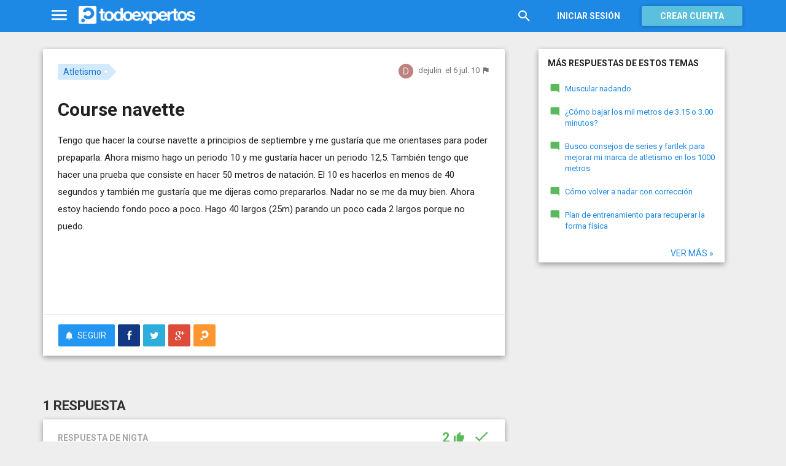

--- FILE ---
content_type: text/html; charset=utf-8
request_url: https://www.todoexpertos.com/categorias/deportes/atletismo/respuestas/2438387/course-navette
body_size: 15742
content:


<!DOCTYPE html>
<html lang="es" itemscope itemtype="http://schema.org/QAPage">
<head profile="http://a9.com/-/spec/opensearch/1.1/">
    <meta charset="utf-8">
    <meta http-equiv="X-UA-Compatible" content="IE=edge">
    <meta name="viewport" content="width=device-width, initial-scale=1">
    <!-- Google Tag Manager -->
<script type="d3aa5b818fd1177f32ab1706-text/javascript">
(function(w,d,s,l,i){w[l]=w[l]||[];w[l].push({'gtm.start':
new Date().getTime(),event:'gtm.js'});var f=d.getElementsByTagName(s)[0],
j=d.createElement(s),dl=l!='dataLayer'?'&l='+l:'';j.async=true;j.src=
'https://www.googletagmanager.com/gtm.js?id='+i+dl;f.parentNode.insertBefore(j,f);
})(window,document,'script','dataLayer','GTM-WJZ7WJ22');</script>
<!-- End Google Tag Manager -->
    
    <meta property="todoexpertos:section" content="Question" />
<meta property="todoexpertos:rootChannel" content="deportes" />
<meta property="todoexpertos:topicPath" content="atletismo" />
<meta property="todoexpertos:testab" content="TestB" />

    <script type="application/ld+json">
    {  "@context" : "http://schema.org",
       "@type" : "WebSite",
       "name" : "Todoexpertos",
       "url" : "https://www.todoexpertos.com"
    }
    </script>
    <title>Course navette - Atletismo - Todoexpertos.com</title>
    
    <link rel="shortcut icon" type="image/png" href="/icon-192.png">
    <link rel="apple-touch-icon" type="image/png" href="/icon-192.png">
    <link rel="apple-touch-icon-precomposed" type="image/png" href="/icon-192.png">
    <link rel="manifest" href="/manifest.json">
    <meta name="theme-color" content="#1e88e5">
    <link href="/Content/site.min.css?v=638926217020000000" rel="stylesheet" type="text/css"/>
    
    

    <style>
        @import 'https://fonts.googleapis.com/css?family=Roboto:400,700';
    </style>

        <script async src="//pagead2.googlesyndication.com/pagead/js/adsbygoogle.js" type="d3aa5b818fd1177f32ab1706-text/javascript"></script>
        <script type="d3aa5b818fd1177f32ab1706-text/javascript">
            (adsbygoogle = window.adsbygoogle || []).push({
                google_ad_client: "ca-pub-4622199843815790",
                enable_page_level_ads: true
            });
        </script>
            <!-- html5shiv.min.js,matchMedia.js, respond.js : Bootstrap media queries -->
    <!-- matchMedia.js, matchMedia.addListener : Enquire.js -->
    <!--es5-shim.js,es5-sham.js: Fligth.js -->
    <!--[if lte IE 9]>
        <link rel="stylesheet" type="text/css" href="/Content/ie8-no-fouc.css"/>
    <![endif]-->
    <!--[if lt IE 9]>
        <script src="//cdnjs.cloudflare.com/ajax/libs/html5shiv/3.7.2/html5shiv.min.js" type="text/javascript"></script>
    <![endif]-->
    <script src="//cdnjs.cloudflare.com/ajax/libs/es5-shim/4.0.0/es5-shim.min.js" type="d3aa5b818fd1177f32ab1706-text/javascript"></script>
    <script src="//cdnjs.cloudflare.com/ajax/libs/es5-shim/4.0.0/es5-sham.min.js" type="d3aa5b818fd1177f32ab1706-text/javascript"></script>

<script src="/cassette.axd/script/45a356df8aab167e8e4f00203455533056828719/Scripts/lib/polyfills" type="d3aa5b818fd1177f32ab1706-text/javascript"></script>

    
    
    <meta name="description" content="Tengo que hacer la course navette a principios de septiembre y me gustar&#237;a que me orientases para poder prepaparla. Ahora mismo hago un periodo 10 y me gustar&#237;a hacer un periodo 12,5. Tambi&#233;n tengo que hacer una prueba que consiste en hacer 50 metros..." />
    <meta name="todoexpertos:noIndexReason" content="None" />
    <meta name="todoexpertos:pv" content="6" />
    <meta property="og:type" content="todoexpertos:question" />
<meta property="fb:app_id" content="300780002311" />
<meta property="fb:admins" content="100000696658024" />
<meta property="og:title" itemprop="name" content="Course navette" />
<meta property="og:description" itemprop="description" content="Tengo que hacer la course navette a principios de septiembre y me gustar&#237;a que me orientases para poder prepaparla. Ahora mismo hago un periodo 10 y me gustar&#237;a hacer un periodo 12,5. Tambi&#233;n tengo que hacer una prueba que consiste en hacer 50 metros..." />
<meta property="og:url" content="https://www.todoexpertos.com/categorias/deportes/atletismo/respuestas/2438387/course-navette" />
<meta property="og:image" itemprop="image primaryImageOfPage" content="https://blob2.todoexpertos.com/topics/lg/368.jpg?v=20" />
<meta property="og:site_name" content="Todoexpertos" />
<meta property="author" content="dejulin" />
<meta property="todoexpertos:answersCount" content="1" />
<meta property="todoexpertos:imagesCount" content="0" />

    <meta property="twitter:card" content="summary" />
<meta property="twitter:title" content="Course navette" />
<meta property="twitter:description" content="Tengo que hacer la course navette a principios de septiembre y me gustar&#237;a que me orientases para poder prepaparla. Ahora mismo hago un periodo 10 y me gustar&#237;a hacer un periodo 12,5. Tambi&#233;n tengo que hacer una prueba que consiste en hacer 50 metros..." />
<meta property="twitter:image:src" content="https://www.todoexpertos.com/content/images/symbol.png" />
<meta property="twitter:site" content="@todoexpertos" />

    <link rel="canonical" href="https://www.todoexpertos.com/categorias/deportes/atletismo/respuestas/2438387/course-navette" />



    <script type="d3aa5b818fd1177f32ab1706-text/javascript">
        (function(c,l,a,r,i,t,y){
            c[a]=c[a]||function(){(c[a].q=c[a].q||[]).push(arguments)};
            t=l.createElement(r);t.async=1;t.src="https://www.clarity.ms/tag/"+i;
            y=l.getElementsByTagName(r)[0];y.parentNode.insertBefore(t,y);
        })(window, document, "clarity", "script", "lczznz517o");
    </script>
    <link href="/opensearch.xml" rel="search" type="application/opensearchdescription+xml" title="Todoexpertos"/>
    <script type="d3aa5b818fd1177f32ab1706-text/javascript">document.documentElement.className = document.documentElement.className + ' ifjs'; //anti-fouc</script>
  <script src="https://unpkg.com/htmx.org@2.0.4" integrity="sha384-HGfztofotfshcF7+8n44JQL2oJmowVChPTg48S+jvZoztPfvwD79OC/LTtG6dMp+" crossorigin="anonymous" type="d3aa5b818fd1177f32ab1706-text/javascript"></script>
</head>
<body class="testb body-question auth-false">
    <!-- Google Tag Manager (noscript) -->
<noscript><iframe src="https://www.googletagmanager.com/ns.html?id=GTM-WJZ7WJ22"
                  height="0" width="0" style="display:none;visibility:hidden"></iframe></noscript>
<!-- End Google Tag Manager (noscript) -->
    <div id="fb-root"></div>
        <header class="navbar navbar-default navbar-fixed-top" role="navigation">
        <div class="container">

            <div class="navbar-header">
                <ul class="nav navbar-nav">
                    <li class="dropdown" id="navmenu">
                        <a href="#navmenu" class="dropdown-toggle" data-toggle="dropdown" title="MenÃº">
                            <i class="mdi-navigation-menu fa-2x"></i>
                        </a>
                        
<ul class="dropdown-menu main-nav-menu">
    <li class="visible-xs"><a href="/s"><i class="fa mdi-action-search fa-lg"></i>Buscar</a></li>
    <li role="presentation" class="dropdown-header explore">Descubre en Todoexpertos</li>
    <li><a href="/temas"><i class="fa mdi-maps-local-offer fa-lg"></i>Temas interesantes</a></li>
    <li><a href="/preguntas" title="Últimas preguntas formuladas en Todoexpertos.como"><i class="fa mdi-communication-live-help fa-lg"></i>Preguntas</a></li>
    <li><a href="/respuestas" title="Últimas preguntas contestadas en Todoexpertos.com"><i class="fa mdi-editor-mode-comment fa-lg"></i>Respuestas</a></li>
    <li><a href="/usuarios" title="Ranking global de expertos"><i class="fa mdi-social-school fa-lg"></i>Expertos</a></li>
    <li><a href="/logros" title="Lista de logros"><i class="fa mdi-action-stars fa-lg"></i>Logros</a></li>
</ul>



                    </li>
                </ul>
                <a class="navbar-brand" href="/" title="Todoexpertos.com - La respuesta estÃ¡ en internet"><span class="img"></span></a>
            </div>
            <div class="navbar-content navbar-right">
                    <ul class="nav navbar-nav hidden-xs hidden-sm">
        <li>
            <a data-toggle="collapse" href="#searchbox" aria-expanded="false" aria-controls="searchbox"><i class="fa mdi-action-search fa-1_8x"></i></a>
        </li>
        <li>
            <form id="searchbox"  class="search-form navbar-form navbar-left collapse" role="search" action="/s" method="POST">
                <input type="text" name="query" class="form-control js-search-box" maxlength="100" size="50" title="Buscar en todoexpertos.com" placeholder="Buscar en todoexpertos.com" autocomplete="off" value="" />
            </form>
        </li>

    </ul>
    <ul class="nav navbar-nav visible-sm">
        <li>
            <a href="/s"><i class="fa mdi-action-search fa-1_8x"></i></a>
        </li>
    </ul>

                


<a href="/account/login" id="btnLogin" data-id="popupLogin" class="btn btn-flat navbar-btn btn-white hidden-xs account-btn">Iniciar sesión</a>
<a href="/account/login" class="btn btn-info navbar-btn login-btn-xs btn-raised visible-xs account-btn"><strong>Entrar</strong></a>
<a href="/account/register" id="btnRegister" class="btn btn-info navbar-btn btn-raised hidden-xs account-btn"><strong>Crear cuenta</strong></a>



                
            </div>
        </div>
    </header>

    
    

    


    <div id="master" class="container question">
        


<div class="row">
    <div id="main" class="col-md-8">
        <section>
            




<!-- google_ad_section_start -->
<article itemprop="mainEntity" itemscope itemtype="http://schema.org/Question" data-questionid="2438387">
  <div class="question-header content-panel">
    <div class="sub-header clearfix">
        <div class="pull-left topics">
                    <div id="topics">
            <nav>
<span class="js-popover" data-placement="bottom" data-remotecontent="/temas/368/miniprofile"><a class="label-topic&#32;label" href="/temas/atletismo" itemprop="about" rel="tag">Atletismo</a></span>            </nav>
        </div>

        </div>
        <div class="pull-right signature">
            <span class="text-right asker-container">
                    <span class="asker">
        
        
        <span class="user-info&#32;js-popover" data-placement="bottom" data-remotecontent="/usuarios/dejulin/miniprofile" itemprop="author" itemscope="" itemtype="http://schema.org/Person"><a class="username&#32;user-link" href="/usuarios/dejulin" itemprop="url" rel="author"><img alt="dejulin" class="avatar-titled&#32;avatar" itemprop="image" src="//blob2.todoexpertos.com/letters/D_143_48.png?v=1" /><span class="username" itemprop="name">dejulin</span></a></span>
    </span>

            </span>
            <span class="text-right info text-muted">
                <time class="js-relative-date" datetime="2010-07-06T01:15:10.0000000Z" itemprop="dateCreated"><span>el 6 jul. 10</span></time>
    <button class="btn btn-none js-createflag" data-toggle="tooltip" title="Marcar como inadecuado" data-target="2" data-id="2438387" data-aggregateid="2438387"><i class="fa mdi-content-flag"></i></button>
            </span>
        </div>
    </div>
    <h1 itemprop="name">Course navette</h1>


        <div class="question-description" itemprop="text">
            Tengo que hacer la course navette a principios de septiembre y me gustar&#237;a que me orientases para poder prepaparla. Ahora mismo hago un periodo 10 y me gustar&#237;a hacer un periodo 12,5. Tambi&#233;n tengo que hacer una prueba que consiste en hacer 50 metros de nataci&#243;n. El 10 es hacerlos en menos de 40 segundos y tambi&#233;n me gustar&#237;a que me dijeras como prepararlos. Nadar no se me da muy bien. Ahora estoy haciendo fondo poco a poco. Hago 40 largos (25m) parando un poco cada 2 largos porque no puedo.


            <div class="adsense-unit visible-xs ad-testb ad-provider-adsense ad-placement-contenttop"><ins class="visible-xs-inline-block adsbygoogle" data-ad-channel="8193365862+4751697460+9181897068+6652076268" data-ad-slot="9823156665" data-full-width-responsive="true"></ins></div>
            <div class="adsense-unit visible-sm ad-testb ad-provider-adsense ad-placement-contenttop"><ins class="visible-sm-inline-block adsbygoogle" data-ad-channel="8193365862+4751697460+9181897068+6652076268" data-ad-slot="5532557865"></ins></div>

            
        </div>
<div class="adsense-unit visible-md ad-testb ad-provider-adsense ad-placement-contenttop"><ins class="visible-md-inline-block adsbygoogle" data-ad-channel="8193365862+4751697460+9181897068+6652076268" data-ad-slot="1102358266"></ins></div><div class="adsense-unit visible-lg ad-testb ad-provider-adsense ad-placement-contenttop"><ins class="visible-lg-inline-block adsbygoogle" data-ad-channel="8193365862+4751697460+9181897068+6652076268" data-ad-slot="2120249868"></ins></div>


        <div class="toolbar">
            <span class="js-follow-question btn-dropdown-container" data-id="2438387">
        <button class="btn btn-follow btn-icon js-btn-follow" style=""><i class="fa mdi-social-notifications fa-lg"></i><span>Seguir</span></button>

        <button style="display:none" type="button" class="btn btn-follow btn-icon dropdown-toggle js-btn-following" data-toggle="dropdown"><i class="fa mdi-social-notifications fa-lg"></i><span>Siguiendo</span><span class="caret"></span></button>
        <ul class="dropdown-menu" role="menu">
            <li>
                <button class="btn btn-unfollow btn-default btn-flat btn-icon js-btn-unfollow"><i class="fa mdi-social-notifications-off fa-lg"></i> Dejar de seguir</button>
            </li>
        </ul>
    </span>


            <div class="share-container">
                    <button class="js-sharefacebookbutton btn btn-md btn-facebook share-button-independent" data-url="https://www.todoexpertos.com/categorias/deportes/atletismo/respuestas/2438387/course-navette" data-medium="share_fb_button" data-campaign="usershare" title="Compartir en Facebook" data-aggregatetype="2" data-aggregateid="2438387" data-text="" data-entitytype="0" data-entityid="" data-socialtrack="True" type="button" role="menuitem">
        <i class="fa fa-lg fa-facebook"></i></button>    <button class="js-sharetwitterbutton btn btn-md btn-twitter share-button-independent" data-url="https://www.todoexpertos.com/categorias/deportes/atletismo/respuestas/2438387/course-navette" data-medium="share_twitter_button" data-campaign="usershare" title="Compartir en Twitter" data-aggregatetype="2" data-aggregateid="2438387" data-text="Course navette en #Todoexpertos" data-entitytype="0" data-entityid="" data-socialtrack="True" type="button" role="menuitem">
        <i class="fa fa-lg fa-twitter"></i></button>    <button class="js-sharegoogleplusbutton btn btn-md btn-google-plus share-button-independent" data-url="https://www.todoexpertos.com/categorias/deportes/atletismo/respuestas/2438387/course-navette" data-medium="share_gplus_button" data-campaign="usershare" title="Compartir en Google+" data-aggregatetype="2" data-aggregateid="2438387" data-text="" data-entitytype="0" data-entityid="" data-socialtrack="True" type="button" role="menuitem">
        <i class="fa fa-lg fa-google-plus"></i></button>    <button type="button" role="menuitem" class="js-sharetootheruser btn btn-md btn-todoexpertos share-button-independent" title="Compartir con usuario de Todoexpertos"  data-aggregatetype="2" data-aggregateid="2438387" data-entitytype="0" data-entityid="">
        <i class="fa fa-lg fa-todoexpertos-symbol"></i>    </button>

            </div>

        <div class="pull-right">

        </div>
    </div>


</div>






  
<meta itemprop="answerCount" content="1"/>
<meta itemprop="upvoteCount" content="2" />

        <h3 class="answer-count">1 Respuesta</h3>

        <div class="answer content-panel " data-answerid="2438387" itemscope itemtype="http://schema.org/Answer" itemprop="acceptedAnswer">
            <div class="answer-head clearfix positive">
                <div class="title pull-left">
                    Respuesta <span class="hidden-xs">de nigta</span>                </div>
                <div class="votes pull-right">
                        <div class="js-answerreputation" data-id="2438387">

        <meta itemprop="upvoteCount" content="2"/>

        <span class="votes-positive js-votes-positive" style="" data-toggle="tooltip" title="Votos positivos a la respuesta" data-placement="left">
            <span class="counter js-reputationcount">
                2
            </span>  <i class="mdi-action-thumb-up fa-lg"></i>
        </span>

        <span class="votes-negative js-votes-negative" style="display:none" data-toggle="tooltip" title="Votos negativos a la respuesta" data-placement="left">
            <span class="counter js-reputationcount">2</span><i class="fa mdi-action-thumb-down fa-lg"></i>
        </span>

        <span class="valuation">

            <i class="fa mdi-action-done-all fa-success-color fa-2x js-excellent" style="display:none" data-toggle="tooltip" title="Excelente valoración del autor de la pregunta" data-placement="left"></i>
            <i class="fa mdi-action-done fa-success-color fa-2x js-useful" style="" data-toggle="tooltip" title="Buena valoración del autor de la pregunta" data-placement="left"></i>

        </span>
    </div>

                </div>
            </div>

            <div class="answer-content">
            <div class="message-container clearfix last ">
                <span class="user-info&#32;js-popover" data-placement="bottom" data-remotecontent="/usuarios/nigta/miniprofile"><a class="user-link" href="/usuarios/nigta"><img alt="nigta" class="avatar" src="//blob2.todoexpertos.com/letters/N_6_48.png?v=1" /></a></span>
                <div class="message-content">
                        <div class="expert-info"><span class="user-info&#32;js-popover" data-placement="bottom" data-remotecontent="/usuarios/nigta/miniprofile" itemprop="author" itemscope="" itemtype="http://schema.org/Person"><a class="username&#32;user-link" href="/usuarios/nigta" itemprop="url" rel="author"><span class="username" itemprop="name">nigta</span></a><span class="tagline" itemprop="description">, Soy Licenciada en Educación Física, con la especialidad de Ocio...</span></span></div>
                    <div class="message-body" itemprop="text">
                        Con respecto al test, te aconsejo que trabajes estos meses la carrera, centr&#225;ndote en dos m&#233;todos fundamentalmente: la carrera continua intensiva (trabajando en ritmo aer&#243;bico - que puedas llevar una conversaci&#243;n, al principio- y acabando con ritmos progresivamente m&#225;s altos). No olvides que, antes de parar por completo, es recomendable correr unos minutos a ritmo suave. <br />El segundo m&#233;todo de trabajo ser&#237;a el fartlek: consiste en hacer cambios de ritmo, en funci&#243;n de intervalos controlados de tiempo (ej. 3&#39; Fuertes - 5&#39; suaves o 1&#39; fuerte - 3&#39; suaves) o bien, en funci&#243;n del terreno (ej. Apretando en las subidas y bajando suave).<br />Tambi&#233;n debes hacer carreras regenerativas, muy f&#225;ciles y de duraci&#243;n media, para evitar lesiones y sobreentrenamientos.<br />Por &#250;ltimo, creo que es recomendable que hagas controles peri&#243;dicos (un par de ellos, al menos) sobre el mismo test, para ir valorando tus progresos.<br />En cuanto a la nataci&#243;n, el modo de mejorar es nadar, pero siempre, si te es posible, con control de la t&#233;cnica. Si no tienes a nadie que te supervise, trata de leer sobre los aspectos m&#225;s importantes de la t&#233;cnica del nado a crol (codo alto, rolido, posici&#243;n del cuerpo, coordinaci&#243;n brazos-piernas-respiraci&#243;n) y, con unos pocos conceptos, trabaja alg&#250;n drill de t&#233;cnica alternando con nado continuo y, de cuando en cuando, mete unas series de 25 m. fuertes con poco descanso.<br />Te deseo mucha suerte en esos test!
                    </div>
                    <div class="date text-muted text-right">
                        <time class="js-relative-date" datetime="2010-07-12T21:39:28.0000000Z" itemprop="dateCreated"><span>el 12 jul. 10</span></time>
                            <button class="btn btn-none js-createflag" data-toggle="tooltip" title="Marcar como inadecuado" data-target="3" data-id="58a9wjuwqepjri6q" data-aggregateid="2438387"><i class="fa mdi-content-flag"></i></button>

                    </div>
                </div>
            </div>
              
                
<div class="adsense-unit visible-sm ad-testb ad-provider-adsense ad-placement-contentmiddle"><ins class="visible-sm-inline-block adsbygoogle" data-ad-channel="8193365862+1658630264+4612096665+6652076268" data-ad-slot="8486024261"></ins></div><div class="adsense-unit visible-md ad-testb ad-provider-adsense ad-placement-contentmiddle"><ins class="visible-md-inline-block adsbygoogle" data-ad-channel="8193365862+1658630264+4612096665+6652076268" data-ad-slot="4055824660"></ins></div><div class="adsense-unit visible-lg ad-testb ad-provider-adsense ad-placement-contentmiddle"><ins class="visible-lg-inline-block adsbygoogle" data-ad-channel="8193365862+1658630264+4612096665+6652076268" data-ad-slot="8027182665"></ins></div>
            </div>
            <div class="answer-footer toolbar">
                    <div class="js-voteanswer votes btn-dropdown-container">
        <div class="js-vote-result" style="display:none">
            <button type="button" class="btn btn-disabled btn-icon dropdown-toggle" data-toggle="dropdown">
                <i class="mdi-action-thumb-up fa-lg js-voteupicon" style="display:none"></i>
                <i class="mdi-action-thumb-down fa-lg js-votedownicon" style="display:none"></i><span>Votada</span>
                <span class="caret"></span>
            </button>
            <ul class="dropdown-menu" role="menu">
                <li>
                    <button class="btn btn-default btn-flat btn-icon js-btn-undo-vote">Deshacer voto</button>
                </li>
            </ul>
        </div>

        <div class="js-vote-pending" style="">
            <button class="btn btn-success btn-icon js-up up" data-cannotvotereason="">
                <i class="mdi-action-thumb-up fa-lg"></i> <span>Votar <span class="count" style="">2</span></span>
            </button>

            <button class="btn btn-default btn-icon js-down down" data-cannotvotereason="">
                <i class="fa mdi-action-thumb-down fa-lg"></i>
            </button>
        </div>
    </div>
            <button class="btn btn-icon btn-default btn-flat btn-comments js-showcomments-button" type="button" data-add-comment="true">
                <i class="fa mdi-communication-comment fa-lg"></i>
                <span>Comentar</span>
            </button>
    <div class="share-button btn-dropdown-container">
        <button type="button" class="btn btn-default btn-flat btn-icon dropdown-toggle" data-toggle="dropdown" data-rel="tooltip" title="Compartir respuesta">
            <i class="fa mdi-social-share fa-lg"></i><span>Compartir</span>
        </button>
        <ul class="dropdown-menu dropdown-menu-right" role="menu">
            <li role="presentation" class="dropdown-header">Compartir respuesta</li>
                <li>
                        <button type="button" role="menuitem" class="js-sharetootheruser " title="Compartir con usuario de Todoexpertos"  data-aggregatetype="2" data-aggregateid="2438387" data-entitytype="1" data-entityid="2438387">
        <i class="fa fa-todoexpertos-symbol color-todoexpertos fa-3x"></i>&nbsp;Todoexpertos     </button>


                </li>
            <li>
                    <button class="js-sharefacebookbutton " data-url="https://www.todoexpertos.com/categorias/deportes/atletismo/respuestas/2438387/course-navette?selectedanswerid=2438387" data-medium="share_fb_button" data-campaign="usershare" title="Compartir en Facebook" data-aggregatetype="2" data-aggregateid="2438387" data-text="" data-entitytype="1" data-entityid="2438387" data-socialtrack="True" type="button" role="menuitem">
        <i class="fa fa-3x fa-facebook-square color-facebook"></i>&nbsp;Facebook </button>
            </li>
            <li>
                    <button class="js-sharetwitterbutton " data-url="https://www.todoexpertos.com/categorias/deportes/atletismo/respuestas/2438387/course-navette?selectedanswerid=2438387" data-medium="share_twitter_button" data-campaign="usershare" title="Compartir en Twitter" data-aggregatetype="2" data-aggregateid="2438387" data-text="Respuesta a: Course navette en #Todoexpertos" data-entitytype="1" data-entityid="2438387" data-socialtrack="True" type="button" role="menuitem">
        <i class="fa fa-3x fa-twitter-square color-twitter"></i>&nbsp;Twitter </button>
            </li>
            <li>
                    <button class="js-sharegoogleplusbutton " data-url="https://www.todoexpertos.com/categorias/deportes/atletismo/respuestas/2438387/course-navette?selectedanswerid=2438387" data-medium="share_gplus_button" data-campaign="usershare" title="Compartir en Google+" data-aggregatetype="2" data-aggregateid="2438387" data-text="" data-entitytype="1" data-entityid="2438387" data-socialtrack="True" type="button" role="menuitem">
        <i class="fa fa-3x fa-google-plus-square color-google-plus"></i>&nbsp;Google+ </button>
            </li>
        </ul>
    </div>

            </div>

                <div class="comments-container" data-bind="stopBinding: true">
        <div class="comments js-comments hidden" id="comments-2438387">
            <div class="comment-list">

                <input data-bind="value&#32;:&#32;newComments,loadFromInput&#32;:&#32;true" id="NewComments" name="NewComments" type="hidden" value="[]" />
<!-- ko foreach: newComments -->
    <div class="js-comment" data-bind="attr : {'data-id' : $parents[0].client().newCommentId}">
        <div style="display: none" data-bind="visible : (length > 0)" class="comment">
            <p class="js-comment-text comment-body" data-bind="html : $data"></p>  - <span class="meta"><span class="user-info" data-title="Usuario&#32;anónimo" data-toggle="tooltip">Anónimo</span></span>
            <span class="buttons">
                <span class="text-muted">ahora mismo</span>
                <button class="btn btn-icon btn-link text-muted js-delete-comment" title="Borrar comentario" data-toggle="tooltip" title="Eliminar comentario">
                    <i class="fa fa-times"></i>
                </button>
            </span>
        </div>
    </div>
<!-- /ko -->
            </div>

    <div class="add-comment-container clearfix">
        <div class="user-image">
            <img alt="" class="avatar" src="/content/images/user_nophoto_small.png" />
        </div>
        <div class="add-comment">
            <div class="add-comment-call" data-bind="visible : !client().isUserCommenting()">
                <button data-bind="click : toggleUserIsCommenting" class="btn btn-link text-muted">Añadir comentario</button>
            </div>
            <div class="add-comment-input" style="display: none" data-bind="visible : client().isUserCommenting">
                <form action="/questions/addcomment" method="POST" class="new-comment-form js-comment-form">
                    <input data-bind="value&#32;:&#32;questionId,loadFromInput&#32;:&#32;true" id="QuestionId" name="QuestionId" type="hidden" value="2438387" />
                    <input data-bind="value&#32;:&#32;answerId,loadFromInput&#32;:&#32;true" id="AnswerId" name="AnswerId" type="hidden" value="2438387" />
                    <div style="position:relative; background-color:#FFF" class="placeholder-container"><div data-placeholder="true" style="position:absolute;top:0px;left:0px;z-index:0;display:block"><div data-placeholder="true">Usa los comentarios si quieres aportar algo a esta respuesta. No los utilices para preguntar algo nuevo.</div></div><div class="js-htmleditor-delayed&#32;form-control" data-bind="value:&#32;comment,&#32;loadFromInput:&#32;false,&#32;exposesElement:&#32;comment,&#32;valueUpdate:&#32;&#39;keyup&#39;" data-editortype="comments" data-val="true" data-val-length="El&#32;comentario&#32;no&#32;debe&#32;de&#32;tener&#32;más&#32;de&#32;700&#32;caracteres." data-val-length-max="700" data-val-maxcapitalletters="Demasiadas&#32;mayúsculas&#32;en&#32;el&#32;texto" data-val-maxcapitalletters-maxcapitallettersrate="0.4" data-val-maxcapitalletters-minletters="30" data-val-required="Debes&#32;introducir&#32;un&#32;comentario" id="insert-comment-2438387" name="Comment" style="overflow:&#32;auto;&#32;background-color:&#32;transparent;&#32;z-index:&#32;1;&#32;position:&#32;relative"></div></div>
                    <span class="field-validation-valid" data-valmsg-for="Comment" data-valmsg-replace="true"></span>
                    <div class="validation-summary-valid" data-valmsg-summary="true"><ul><li style="display:none"></li>
</ul></div>
                    <div class="pull-right">
                        <a href="#" class="btn btn-default" data-bind="click : toggleUserIsCommenting">Cancelar</a>
                        <button class="btn btn-action" type="submit"><i class="fa-spin&#32;fa-spinner&#32;fa&#32;btn-progress" style="display:none;&#32;margin:&#32;0&#32;4px&#32;0&#32;-4px;"></i><span>Enviar</span><i class="fa fa-lg mdi-content-send"></i></button>
                    </div>
                </form>
            </div>
        </div>
    </div>
        </div>
    </div>









            <meta itemprop="url" content="/categorias/deportes/atletismo/respuestas/2438387/course-navette?selectedanswerid=2438387">
        </div>




<div class="adsense-unit visible-xs ad-testb ad-provider-adsense ad-placement-contentmiddle"><ins class="visible-xs-inline-block adsbygoogle" data-ad-channel="8193365862+1658630264+4612096665+6652076268" data-ad-slot="2299889862" data-full-width-responsive="true"></ins></div>

















  
    <meta name="wordCount" content="319" />
    <meta name="qScore" content="398" />
</article>
<!-- google_ad_section_end -->
    <div class="content-panel add-answer js-addanswer-container   ">
        <div class="panel-header">
            <h4>Añade tu respuesta</h4>
        </div>
        <div class="panel-body">
            <div class="add-answer-avatar">
                <img alt="" class="avatar" src="/content/images/user_nophoto_small.png" />
            </div>
            <div class="add-answer-content">
              
<div class="js-addmessageviewmodelcontainer">
    <div data-bind="visible : !client().insertTextVisible()" class="add-message-call">


        <div class="actions">
            <div class="form-control" data-bind="click : showAddAnswerMessageForm.bind($data, '1')">
                        Haz clic para 
    <span data-bind="click : showAddAnswerMessageForm.bind($data, '1')">
        <button class="btn btn-link text-muted">responder</button>
    </span>
             o 
    <span data-bind="click : showAddAnswerMessageForm.bind($data, '3')">
        <button class="btn btn-link text-muted">pedir más información</button>
    </span>

            </div>
        </div>
    </div>

    <div class="add-message-form" style="display: none" data-bind="visible : client().insertTextVisible">
        <span data-bind="load&#32;:&#32;answerMessageTypesAllowed" data-model="[{&quot;answerMessageType&quot;:1,&quot;title&quot;:&quot;Responder&quot;,&quot;tipText&quot;:&quot;Escribe&#32;tu&#32;respuesta&quot;},{&quot;answerMessageType&quot;:3,&quot;title&quot;:&quot;Pedir&#32;más&#32;información&quot;,&quot;tipText&quot;:&quot;Escribe&#32;tu&#32;petición&#32;de&#32;más&#32;información&#32;al&#32;autor&#32;de&#32;la&#32;pregunta&quot;}]" style="display:none"></span>
        <span data-bind="load&#32;:&#32;client().currentUserIsAsker" data-model="false" style="display:none"></span>
        <span data-bind="load&#32;:&#32;client().checkAddAnswerLimit" data-model="true" style="display:none"></span>
        <span data-bind="load&#32;:&#32;client().currentUserFirstAnswer" data-model="true" style="display:none"></span>
        <span data-bind="load&#32;:&#32;client().messageCount" data-model="0" style="display:none"></span>
        <span data-bind="load&#32;:&#32;addMessageRequired" data-model="true" style="display:none"></span>
        <form action="/questions/addmessage" method="POST" class="js-form-addMessage">
            <div class="input-block">
                <input data-bind="value&#32;:&#32;answerId,loadFromInput&#32;:&#32;true" id="AnswerId" name="AnswerId" type="hidden" value="" />
                <input data-bind="value&#32;:&#32;questionId,loadFromInput&#32;:&#32;true" id="QuestionId" name="QuestionId" type="hidden" value="2438387" />
                <input data-bind="value&#32;:&#32;answerMessageType,loadFromInput&#32;:&#32;true" id="AnswerMessageType" name="AnswerMessageType" type="hidden" value="None" />

                <div style="position:relative; background-color:#FFF" class="placeholder-container"><div data-placeholder="true" style="position:absolute;top:0px;left:0px;z-index:0;display:block"><div data-placeholder="true">Escribe tu mensaje</div></div><div class="js-htmleditor-delayed&#32;form-control" data-autodraftid="addanswermessage-2438387" data-bind="exposesElement:&#32;text,&#32;valueUpdate:&#32;&#39;keyup&#39;,&#32;value:&#32;text" data-val="true" data-val-maxcapitalletters="Demasiadas&#32;mayúsculas&#32;en&#32;el&#32;texto" data-val-maxcapitalletters-maxcapitallettersrate="0.4" data-val-maxcapitalletters-minletters="10" data-val-required="Debes&#32;escribir&#32;un&#32;texto&#32;en&#32;el&#32;mensaje." id="add-answer-message" name="Text" style="overflow:&#32;auto;&#32;background-color:&#32;transparent;&#32;z-index:&#32;1;&#32;position:&#32;relative;&#32;min-height:&#32;150px;&#32;max-height:&#32;450px;"></div></div>

                <span class="field-validation-valid" data-valmsg-for="Text" data-valmsg-replace="true"></span>
                <div class="validation-summary-valid" data-valmsg-summary="true"><ul><li style="display:none"></li>
</ul></div>
            </div>
            <div class="buttons">
                <div class="pull-left" data-bind="visible : (answerMessageType() == 1)">

                    <span class="checkbox checkbox-icon">
                        <label title="Comparte tu respuesta en Facebook">
                            <i class="fa fa-facebook-square fa-lg color-facebook"></i>
                            <input data-bind="checked&#32;:&#32;shareFacebook,loadFromInput&#32;:&#32;true" id="ShareFacebook" name="ShareFacebook" provider="facebook" type="checkbox" value="true" />
                        </label>
                    </span>

                    <span class="checkbox checkbox-icon">
                        <label title="Comparte tu respuesta en Twitter">
                            <i class="fa fa-twitter fa-lg color-twitter"></i>
                            <input data-bind="checked&#32;:&#32;shareTwitter,loadFromInput&#32;:&#32;true" id="ShareTwitter" name="ShareTwitter" provider="twitter" type="checkbox" value="true" />
                        </label>
                    </span>

                </div>
                <div class="pull-right">
                    <button class="btn btn-default" data-bind="click : hideAddAnswerMessageForm">Cancelar</button>
                    <button class="btn btn-action" type="submit"><i class="fa-lg&#32;fa-spin&#32;fa-spinner&#32;fa&#32;btn-progress" style="display:none;&#32;margin:&#32;0&#32;4px&#32;0&#32;-4px;"></i><span>Enviar</span><i class="fa fa-lg mdi-content-send"></i></button>
                </div>
            </div>
        </form>
    </div>
</div>









                
            </div>
        </div>
    </div>

    <script id="js-answerwarning" type="text/template">
            <div class="modal fade" id="js-firstanswer">
                <div class="modal-dialog">
                    <div class="modal-content">
                        <div class="modal-header">
                            <button type="button" class="close" data-dismiss="modal"><span aria-hidden="true">&times;</span><span class="sr-only">Close</span></button>
                        </div>
                        <div class="modal-body">
                            <div class="h4">Añade tu respuesta <strong>sólo si conoces la solución</strong> a la pregunta. </div>
                            <ul class="voffset3">
                                <li>No lo utilices para hacer una nueva pregunta.</li>
                                <li>Para pedir más datos de la pregunta utiliza "Pedir más información".</li>
                                <li>Para aportar más información a una respuesta, añade un comentario.</li>
                                <li><a href="/preguntas/58vu9jui9lx7t8lr/como-doy-una-buena-respuesta-en-todoexpertos">Más información sobre como dar una buena respuesta</a></li>
                            </ul>
                        </div>
                        <div class="modal-footer">
                            <button type="button" class="btn btn-default" data-dismiss="modal" data-not-disable="true">Cancelar</button>
                            <button type="button" class="btn btn-primary js-ok">Entendido, quiero responder</button>
                        </div>
                    </div>
                </div>
            </div>
            <div class="modal fade" id="js-firstmoreinfo">
                <div class="modal-dialog">
                    <div class="modal-content">
                        <div class="modal-header">
                            <button type="button" class="close" data-dismiss="modal"><span aria-hidden="true">&times;</span><span class="sr-only">Close</span></button>
                        </div>
                        <div class="modal-body">
                                <div class="h4">Pide más información si necesitas más datos del <strong>autor de la pregunta</strong> para añadir tu respuesta.</div>
                                <ul class="voffset3">
                                    <li>No lo utilizes para hacer una nueva pregunta.</li>
                                    <li>Para aportar más información a una respuesta añade un comentario.</li>
                                    <li><a href="/preguntas/58vu9jui9lx7t8lr/como-doy-una-buena-respuesta-en-todoexpertos">Más información sobre como dar una buena respuesta</a></li>
                                </ul>
                        </div>
                        <div class="modal-footer">
                            <button type="button" class="btn btn-default" data-dismiss="modal" data-not-disable="true">Cancelar</button>
                            <button type="button" class="btn btn-primary js-ok">Entendido, pedir más información</button>
                        </div>
                    </div>
                </div>
            </div>
    </script>


    <script id="js-autocorrectmessage" type="text/template">   
        <div class="modal fade" tabindex="-1" role="dialog" aria-labelledby="autocorrect-label" aria-hidden="true">
            <div class="modal-dialog">
                <div class="modal-content">
                    <div class="modal-body">
                        <div class="alert alert-warning">
                            <div class="h4">Ups! Hemos corregido algunos errores ortográficos</div>
                            Esto nos pasa a todos, así que puedes aceptar las correcciones, revisar y deshacer algunas, o bien descartarlas todas si nos hemos equivocado.
                        </div>
                        <div class="js-htmleditor-delayed&#32;form-control" data-valid-elements="*[*]" id="text" name="text" style="overflow:&#32;auto;&#32;background-color:&#32;#FFF;&#32;z-index:&#32;1;&#32;position:&#32;relative;&#32;min-height:&#32;150px;&#32;max-height:&#32;450px;"></div>
                    </div>
                    <div class="modal-footer">                        
                        <button type="button" class="btn btn-default" data-dismiss="modal" data-not-disable="true">Descartar las correcciones</button>
                        <button type="button" class="btn btn-action js-acceptchangesbutton" data-not-disable="true">Aceptar los cambios</button>
                    </div>
                </div>               
            </div>          
        </div>       
    </script>
    <script id="js-autocorrectcomment" type="text/template">
        <div class="modal fade" tabindex="-1" role="dialog" aria-labelledby="autocorrect-label" aria-hidden="true">
            <div class="modal-dialog">
                <div class="modal-content">
                    <div class="modal-body">
                        <div class="alert alert-warning">
                            <div class="h4">Ups! Hemos corregido algunos errores ortográficos</div>
                            Esto nos pasa a todos, así que puedes aceptar las correcciones, revisar y deshacer algunas, o bien descartarlas todas si nos hemos equivocado.
                        </div>
                        <div class="js-htmleditor-delayed&#32;form-control" data-editortype="comments" data-valid-elements="*[*]" id="comment" name="comment" style="overflow:&#32;auto;&#32;background-color:&#32;#FFF;&#32;z-index:&#32;1;&#32;position:&#32;relative"></div>
                    </div>
                    <div class="modal-footer">                        
                        <button type="button" class="btn btn-default" data-dismiss="modal" data-not-disable="true">Descartar las correcciones</button>
                        <button type="button" class="btn btn-action js-acceptchangesbutton" data-not-disable="true">Aceptar los cambios</button>
                    </div>
                </div>
            </div>
        </div>
    </script>






  <div class="bottom-questions-list">

    <h4>
        Más respuestas relacionadas

    </h4>

    <div class="questions content-panel">
      <div class="items" data-toggle="infinitescroll" data-scroll-behavior="viewmore" data-analytics="trackevent"
           data-analytics-category="relatedQuestionsNavigation" data-analytics-action="clickRelatedByText">
        <div>
    <div class="item">
        <h3 class="title">
            <a href="/categorias/deportes/atletismo/respuestas/2530804/3000-metros" data-analytics-label="0">
                3000 metros
            </a>
        </h3>
        <div class="summary">
            <a href="/categorias/deportes/atletismo/respuestas/2530804/3000-metros" data-analytics-label="0">
                Desde hace cierto tiempo no se como entrenar me gustaría bajar de los 12 minutos en los 3000 metros, ya que ahora mismo estoy entre los 13 y los 14. Si te sirve de algo duro en el test de course navette 11 minutos y tengo 15 años.
            </a>
        </div>
            <div class="answers-count useful">
        <span class="fa mdi-editor-mode-comment"></span>
                <a href="/categorias/deportes/atletismo/respuestas/2530804/3000-metros">1  respuesta</a>

    </div>

    </div>
    <div class="item">
        <h3 class="title">
            <a href="/categorias/deportes/educacion-fisica/respuestas/2760962/comenzar-a-prepararme-para-hacer-inef" data-analytics-label="1">
                Comenzar a prepararme para hacer inef
            </a>
        </h3>
        <div class="summary">
            <a href="/categorias/deportes/educacion-fisica/respuestas/2760962/comenzar-a-prepararme-para-hacer-inef" data-analytics-label="1">
                Este año comienzo primero de bachillerato y quisiera comenzar a prepararme físicamente para estudiar en un futuro INEF. He practicado varios deportes: he echo atletismo (carrera de fondo), tenis, salgo de vez en cuando con la bici de montaña y voy a...
            </a>
        </div>
            <div class="answers-count useful">
        <span class="fa mdi-editor-mode-comment"></span>
                <a href="/categorias/deportes/educacion-fisica/respuestas/2760962/comenzar-a-prepararme-para-hacer-inef">1  respuesta</a>

    </div>

    </div>
    <div class="item">
        <h3 class="title">
            <a href="/categorias/deportes/atletismo/respuestas/1379751/mejorar-test-lacoust-navette" data-analytics-label="2">
                Mejorar test Lacoust Navette
            </a>
        </h3>
        <div class="summary">
            <a href="/categorias/deportes/atletismo/respuestas/1379751/mejorar-test-lacoust-navette" data-analytics-label="2">
                Soy un chico de 27 años, 1,78m y 75kg. Estoy preparando oposición bombero. Me gustaría mejorar mi tiempo en Lacoust-Navette. Entreno haciendo 8km de carrera con cuestas y escaleras en 40min. Lo compagino con pesas, natación y karate. Creo que estoy...
            </a>
        </div>
            <div class="answers-count useful">
        <span class="fa mdi-editor-mode-comment"></span>
                <a href="/categorias/deportes/atletismo/respuestas/1379751/mejorar-test-lacoust-navette">1  respuesta</a>

    </div>

    </div>
    <div class="item">
        <h3 class="title">
            <a href="/categorias/deportes/natacion/respuestas/2537077/musculacion-para-nadar-mariposa" data-analytics-label="3">
                Musculación para nadar mariposa
            </a>
        </h3>
        <div class="summary">
            <a href="/categorias/deportes/natacion/respuestas/2537077/musculacion-para-nadar-mariposa" data-analytics-label="3">
                Nado desde los 5 años, pero ya hace dos años que deje de hacerlo. Mi mejor estilo era mariposa. Bien, el problema es que cuando intente volver a nadar no podía hacer ni un largo de dicho estilo. ¿Podrías recomendarme alguna serie de ejercicios para...
            </a>
        </div>
            <div class="answers-count useful">
        <span class="fa mdi-editor-mode-comment"></span>
                <a href="/categorias/deportes/natacion/respuestas/2537077/musculacion-para-nadar-mariposa">1  respuesta</a>

    </div>

    </div>
    <div class="item">
        <h3 class="title">
            <a href="/categorias/deportes/educacion-fisica/respuestas/2750516/preparacion-de-inef" data-analytics-label="4">
                Preparación de INEF
            </a>
        </h3>
        <div class="summary">
            <a href="/categorias/deportes/educacion-fisica/respuestas/2750516/preparacion-de-inef" data-analytics-label="4">
                Dentro de dos años haré las pruebas de acceso para INEF y me gustaría empezar el entrenamiento cuanto antes. Te agradecería si me pudieses proponer un plan de entrenamiento, (tengo 16 años).
            </a>
        </div>
            <div class="answers-count useful">
        <span class="fa mdi-editor-mode-comment"></span>
                <a href="/categorias/deportes/educacion-fisica/respuestas/2750516/preparacion-de-inef">1  respuesta</a>

    </div>

    </div>
              <div class="ad-footer-container">
                <div class="adsense-unit visible-xs ad-testb ad-provider-adsense ad-placement-contentbottom"><ins class="visible-xs-inline-block adsbygoogle" data-ad-channel="8193365862+6088829869+9042296269+6652076268" data-ad-slot="3776623067" data-full-width-responsive="true"></ins></div>
                <div class="adsense-unit visible-sm ad-testb ad-provider-adsense ad-placement-contentbottom"><ins class="visible-sm-inline-block adsbygoogle" data-ad-channel="8193365862+6088829869+9042296269+6652076268" data-ad-slot="9962757460"></ins></div>
                
                

              </div>
    <div class="item">
        <h3 class="title">
            <a href="/categorias/deportes/atletismo/respuestas/1744009/mejorar-course-navette" data-analytics-label="5">
                Mejorar course navette
            </a>
        </h3>
        <div class="summary">
            <a href="/categorias/deportes/atletismo/respuestas/1744009/mejorar-course-navette" data-analytics-label="5">
                En unos tres meses tengo unas pruebas físicas para policía i me piden lo siguiente: barra, course navette, circuito de agilidad i dinamómetro. Mi pregunta seria: Tengo 20 años mido 176 i peso 69kg, voy a un gimnasio y ahora mismo ago unos 10-11...
            </a>
        </div>
            <div class="answers-count useful">
        <span class="fa mdi-editor-mode-comment"></span>
                <a href="/categorias/deportes/atletismo/respuestas/1744009/mejorar-course-navette">1  respuesta</a>

    </div>

    </div>
    <div class="item">
        <h3 class="title">
            <a href="/categorias/deportes/atletismo/respuestas/1920195/como-mejorar-mi-rendimiento" data-analytics-label="6">
                Como mejorar mi rendimiento
            </a>
        </h3>
        <div class="summary">
            <a href="/categorias/deportes/atletismo/respuestas/1920195/como-mejorar-mi-rendimiento" data-analytics-label="6">
                Dentro de aprox. 3 semanas tengo unas pruebas físicas que tengo que superar, te las describo: - 50 metros piscina en menos de 50 segundos. - Mantenerme 1 minuto en mitad de la piscina con un peso de 1 kg. - Un circuito de agilidad. - El máximo de...
            </a>
        </div>
            <div class="answers-count useful">
        <span class="fa mdi-editor-mode-comment"></span>
                <a href="/categorias/deportes/atletismo/respuestas/1920195/como-mejorar-mi-rendimiento">1  respuesta</a>

    </div>

    </div>
    <div class="item">
        <h3 class="title">
            <a href="/categorias/deportes/musculacion/respuestas/828135/microciclo-para-coger-volumen" data-analytics-label="7">
                Microciclo para coger volumen
            </a>
        </h3>
        <div class="summary">
            <a href="/categorias/deportes/musculacion/respuestas/828135/microciclo-para-coger-volumen" data-analytics-label="7">
                Tengo que diseñar un microciclo de entrenamiento para un trabajo del instituto. Es muy importante para mí, porque de esta nota puede depender mi futuro. ¿Puede ayudarme O sino dígame quién puede hacerlo. Conteste lo antes posible.
            </a>
        </div>
            <div class="answers-count useful">
        <span class="fa mdi-editor-mode-comment"></span>
                <a href="/categorias/deportes/musculacion/respuestas/828135/microciclo-para-coger-volumen">2  respuestas</a>

    </div>

    </div>
    <div class="item">
        <h3 class="title">
            <a href="/categorias/deportes/natacion/respuestas/1870636/natacion-rutina-para-perder-peso" data-analytics-label="8">
                Natación: rutina para perder peso
            </a>
        </h3>
        <div class="summary">
            <a href="/categorias/deportes/natacion/respuestas/1870636/natacion-rutina-para-perder-peso" data-analytics-label="8">
                Retome la natación hace un mes y medio a raíz de un problema medico que tuve en las rodillas (condromalacia). Ahora estoy nadando aproximadamente 1h 50min por día y, en ese tiempo, nado crol y uso paletas (manoplas para los brazos). Hace poco escuche...
            </a>
        </div>
            <div class="answers-count useful">
        <span class="fa mdi-editor-mode-comment"></span>
                <a href="/categorias/deportes/natacion/respuestas/1870636/natacion-rutina-para-perder-peso">4  respuestas</a>

    </div>

    </div>
    <div class="item">
        <h3 class="title">
            <a href="/categorias/deportes/natacion/respuestas/454953/nadar-con-manoplas" data-analytics-label="9">
                Nadar con manoplas
            </a>
        </h3>
        <div class="summary">
            <a href="/categorias/deportes/natacion/respuestas/454953/nadar-con-manoplas" data-analytics-label="9">
                Te quería realizar una nueva consulta, ¿El nadar con manoplas te puede perjudicar en el estilo? ¿Qué beneficios tienes? ¿Logras una mejor capacidad aeróbica?
            </a>
        </div>
            <div class="answers-count useful">
        <span class="fa mdi-editor-mode-comment"></span>
                <a href="/categorias/deportes/natacion/respuestas/454953/nadar-con-manoplas">1  respuesta</a>

    </div>

    </div>
        </div>
        <nav class="nav-pager-view-next&#32;nav-pager-lg&#32;nav-pager-flat&#32;nav-pager" data-analytics-label="view-more-0"><ul class="pager"><li class="next"><a href="/questions/relatedquestions?questionid=2438387&amp;page=1" rel="next">Ver más preguntas y respuestas relacionadas  »</a></li></ul></nav>
      </div>

    </div>
  </div>










        </section>
    </div>
    <div id="rightbar" class="col-md-4 aside-bar right">
        <aside>
            






    <div class="aside-panel topic-related-questions hidden-xs hidden-sm" data-analytics="trackevent" data-analytics-category="relatedQuestionsNavigation" data-analytics-action="clickRelatedByTopic">
        <h4>Más respuestas de estos temas</h4>
        <div>
            <ul class="aside-questions-list">
                    <li>
                        <i class="fa mdi-editor-mode-comment fa-lg fa-success-color"></i><a href="/categorias/deportes/natacion/respuestas/1702878/muscular-nadando" data-analytics-label="0">Muscular nadando</a>
                    </li>
                    <li>
                        <i class="fa mdi-editor-mode-comment fa-lg fa-success-color"></i><a href="/categorias/deportes/atletismo/respuestas/2233518/como-bajar-los-mil-metros-de-3-15-o-3-00-minutos" data-analytics-label="1">¿Cómo bajar los mil metros de 3.15 o 3.00 minutos?</a>
                    </li>
                    <li>
                        <i class="fa mdi-editor-mode-comment fa-lg fa-success-color"></i><a href="/categorias/deportes/atletismo/respuestas/1922137/busco-consejos-de-series-y-fartlek-para-mejorar-mi-marca-de-atletismo-en-los-1000-metros" data-analytics-label="2">Busco consejos de series y fartlek para mejorar mi marca de atletismo en los 1000 metros</a>
                    </li>
                    <li>
                        <i class="fa mdi-editor-mode-comment fa-lg fa-success-color"></i><a href="/categorias/deportes/natacion/respuestas/1ix6wktgorxng/como-volver-a-nadar-con-correccion" data-analytics-label="3">Cómo volver a nadar con corrección</a>
                    </li>
                    <li>
                        <i class="fa mdi-editor-mode-comment fa-lg fa-success-color"></i><a href="/categorias/deportes/futbol/respuestas/2723659/plan-de-entrenamiento-para-recuperar-la-forma-fisica" data-analytics-label="4">Plan de entrenamiento para recuperar la forma física</a>
                    </li>
            </ul>
        </div>
        <nav class="nav-pager-view-next&#32;nav-pager" data-analytics-label="view-more-0"><ul class="pager"><li class="next"><a href="/questions/relatedquestions?questionid=2438387&amp;page=1" rel="next">Ver más  »</a></li></ul></nav>
    </div>
<div class="sticky">
    <div class="adsense-unit visible-md ad-testb ad-provider-adsense ad-placement-sidebartop"><ins class="visible-md-inline-block adsbygoogle" data-ad-channel="8193365862+1519029467+5949229066+6652076268" data-ad-slot="5253356261"></ins></div>
    <div class="adsense-unit visible-lg ad-testb ad-provider-adsense ad-placement-sidebartop"><ins class="visible-lg-inline-block adsbygoogle" data-ad-channel="8193365862+1519029467+5949229066+6652076268" data-ad-slot="3552431864"></ins></div>

</div>
        

        </aside>
    </div>
</div>



 <nav class="question-featured-questions row" data-analytics="trackevent" data-analytics-category="relatedQuestionsNavigation" data-analytics-action="featuredQuestions">
        <div class="col-xs-12">
            <h3>Respuestas destacadas</h3>
            <div class="row">
                    <div class="col-lg-3 col-sm-4">
                        <div class="item content-section-panel">
                            <a href="/preguntas/5v9yjxq5lvqserbr/es-cierto-que-el-sexo-es-fundamental-para-los-musculos" title="¿Es cierto que el sexo es fundamental para los músculos?" data-analytics-label="0">
                                <span class="read-more hidden-xs">Leer más</span>
                            </a>
                            <div class="row">
                                <div class="col-xs-4 col-sm-12">
                                    <div class="image-container" style="background: url(//blob2.todoexpertos.com/topics/lg/385.jpg?v=38) no-repeat center center;  background-size: cover;">
                                    </div>
                                </div>
                                <div class="col-xs-8 col-sm-12">
                                    <h4 class="title">
                                        ¿Es cierto que el sexo es fundamental para los músculos?
                                    </h4>
                                        <div class="answers-count useful">
        <span class="fa mdi-editor-mode-comment"></span>
                <a href="/preguntas/5v9yjxq5lvqserbr/es-cierto-que-el-sexo-es-fundamental-para-los-musculos">2  respuestas</a>

    </div>

                                    <div class="summary">
                                        He leído artículos y visto vídeos que dicen que para aumentar la masa muscular es fundamental tener una vida sexual activa. ¿Es esto cierto?
                                    </div>

                                </div>
                            </div>
                        </div>
                    </div>
                    <div class="col-lg-3 col-sm-4">
                        <div class="item content-section-panel">
                            <a href="/preguntas/5qtomhnhl4r3eykt/hay-alguna-titulacion-requerida-para-abrir-un-gimnasio" title="¿Se requiere alguna titulación para abrir un gimnasio?" data-analytics-label="1">
                                <span class="read-more hidden-xs">Leer más</span>
                            </a>
                            <div class="row">
                                <div class="col-xs-4 col-sm-12">
                                    <div class="image-container" style="background: url(//blob2.todoexpertos.com/topics/lg/385.jpg?v=38) no-repeat center center;  background-size: cover;">
                                    </div>
                                </div>
                                <div class="col-xs-8 col-sm-12">
                                    <h4 class="title">
                                        ¿Se requiere alguna titulación para abrir un gimnasio?
                                    </h4>
                                        <div class="answers-count ">
        <span class="fa mdi-editor-mode-comment"></span>
                <a href="/preguntas/5qtomhnhl4r3eykt/hay-alguna-titulacion-requerida-para-abrir-un-gimnasio">1  respuesta</a>

    </div>

                                    <div class="summary">
                                        Para abrir un gimnasio, ¿Debe de tener alguna titulación el propietario o cualquiera de sus trabajadores? En caso afirmativo, ¿Qué titulación es? ¿Puede haber gimnasios CON entrenadores (titulación requerida) y gimnasios SIN entrenadores (en los que...
                                    </div>

                                </div>
                            </div>
                        </div>
                    </div>
                    <div class="col-lg-3 col-sm-4">
                        <div class="item content-section-panel">
                            <a href="/preguntas/63r7vugopwvsrsms/como-puedo-ganar-potencia-de-salto" title="¿Cómo puedo ganar potencia de salto?" data-analytics-label="2">
                                <span class="read-more hidden-xs">Leer más</span>
                            </a>
                            <div class="row">
                                <div class="col-xs-4 col-sm-12">
                                    <div class="image-container" style="background: url(//blob2.todoexpertos.com/curatedquestions/sm/63r7vugopwvsrsms.jpg?v=32) no-repeat center center;  background-size: cover;">
                                    </div>
                                </div>
                                <div class="col-xs-8 col-sm-12">
                                    <h4 class="title">
                                        ¿Cómo puedo ganar potencia de salto?
                                    </h4>
                                        <div class="answers-count ">
        <span class="fa mdi-editor-mode-comment"></span>
                <a href="/preguntas/63r7vugopwvsrsms/como-puedo-ganar-potencia-de-salto">3  respuestas</a>

    </div>

                                    <div class="summary">
                                        Practico tenis y tengo una estatura bastante baja y me gustaría ganar potencia en mi salto para así poder sacar mejor y devolver las bolas con altura que me lanzan. Si saben algunos ejercicios que me ayuden a poder mejorar se lo agradecería muchísimo.
                                    </div>

                                </div>
                            </div>
                        </div>
                    </div>
                    <div class="col-lg-3 col-sm-4 hidden-md hidden-sm">
                        <div class="item content-section-panel">
                            <a href="/preguntas/5tmsjto4y64um536/como-puedo-aumentar-la-fuerza-del-saque" title="¿Cómo puedo aumentar la fuerza del saque de puerta?" data-analytics-label="3">
                                <span class="read-more hidden-xs">Leer más</span>
                            </a>
                            <div class="row">
                                <div class="col-xs-4 col-sm-12">
                                    <div class="image-container" style="background: url(//blob2.todoexpertos.com/curatedquestions/sm/5tmsjto4y64um536.jpg?v=38) no-repeat center center;  background-size: cover;">
                                    </div>
                                </div>
                                <div class="col-xs-8 col-sm-12">
                                    <h4 class="title">
                                        ¿Cómo puedo aumentar la fuerza del saque de puerta?
                                    </h4>
                                        <div class="answers-count useful">
        <span class="fa mdi-editor-mode-comment"></span>
                <a href="/preguntas/5tmsjto4y64um536/como-puedo-aumentar-la-fuerza-del-saque">2  respuestas</a>

    </div>

                                    <div class="summary">
                                        Soy portero de fútbol 11 y tengo 30 años. Quisiera saber algunos ejercicios o programa de entrenamiento para superar mi fuerza de salto y la potencia del saque de puerta ya con balón parado o en movimiento.
                                    </div>

                                </div>
                            </div>
                        </div>
                    </div>
            </div>

           
          

        </div>
    </nav>




    </div>
        <footer class="footer">
        <div class="container">
            <div class="row">
                <div class="col-xs-12">
                    <nav>
                        <div class="links">
                            <a title="Tu pÃ¡gina de inicio de preguntas y respuestas" href="/">Inicio</a> |
                            <a title="Acerca de Todoexpertos" href="/acerca-de">Sobre nosotros</a> |
                            <a title="Ayuda de Todoexpertos" href="/ayuda">Ayuda</a> |
                            <a title="Blog de Todoexpertos" href="https://blog.todoexpertos.com">Blog</a> |
                            <a title="Contacto con Todoexpertos" href="/contacto">Contacto</a> |
                            <a title="Condiciones de uso de Todoexpertos" href="/condiciones">Condiciones de uso</a> |
                            <a title="DeclaraciÃ³n de privacidad de Todoexpertos" href="/privacidad">Privacidad y cookies</a>

                        </div>
                    </nav>
                </div>
                <div class="col-xs-12 social-links">

                    <strong>Â¡SÃ­guenos!</strong>
                    <a href="https://twitter.com/todoexpertos" target="_blank" class="unlink" title="Twitter"><i class="fa fa-twitter-square color-twitter"></i></a>
                    <a href="https://www.facebook.com/todoexpertos" target="_blank" class="unlink" title="Facebook"><i class="fa fa-facebook-square color-facebook"></i></a>
                    <a href="https://plus.google.com/+todoexpertos" target="_blank" class="unlink" title="Google+"><i class="fa fa-google-plus-square color-google-plus"></i></a>
                    <span>&copy; 2026 Todoexpertos.com.</span>
                    <span style="color: #eeeeee" >v4.2.51120.1</span>
                </div>
            </div>
        </div>
    </footer>

                <script type="d3aa5b818fd1177f32ab1706-text/javascript">
                var dfpNetworkId = '1018457';
                var adsenseAdClient = 'ca-pub-4622199843815790';
                var canonicalHost = 'www.todoexpertos.com';
                var analyticsAccountId = 'UA-110012-1';
                var hasAdsense = true;
                var hasDfp = false;

                function hasClass(elem, className) {
                    return new RegExp(' ' + className + ' ').test(' ' + elem.className + ' ');
                }

                function removeClass(elem, className) {
                    var newClass = ' ' + elem.className.replace(/[\t\r\n]/g, ' ') + ' ';
                    if (hasClass(elem, className)) {
                        while (newClass.indexOf(' ' + className + ' ') >= 0) {
                            newClass = newClass.replace(' ' + className + ' ', ' ');
                        }
                        elem.className = newClass.replace(/^\s+|\s+$/g, '');
                    }
                }

                function isVisible(element) {
                    if (window.matchMedia)
                    {
                        //To avoid reflow
                        var viewPortSize = "lg";
                        if (window.matchMedia('(max-width: 767px)').matches) {
                            viewPortSize = "xs";
                        }
                        else if (window.matchMedia('(max-width: 991px)').matches) {
                            viewPortSize = "sm";
                        }
                        else if (window.matchMedia('(max-width:1199px)').matches) {
                            viewPortSize = "md";
                        }
                        return hasClass(element, "visible-" + viewPortSize) || hasClass(element, "visible-" + viewPortSize + "-inline-block");
                    }
                    else
                    {
                        return element.offsetWidth > 0 && element.offsetHeight > 0;
                    }
                }

                function parseSizeArrayDfp(adSize) {
                    var items = adSize.split('[');
                    var sizes = [];
                    for (var i = 0; i < items.length; ++i) {
                        if (items[i].length > 0) {
                            var pair = items[i].replace(']', '').replace(' ', '');
                            if (pair.length > 0) {
                                var size = pair.split(',');
                                size[0] = +size[0];
                                size[1] = +size[1];
                                sizes.push(size);
                            }
                        }
                    }
                    if (sizes.length == 1)
                        return sizes[0];
                    else {
                        return sizes;
                    }
                }

                function getResponsiveMappingDfp(size) {
                    return null;
                }

                function displayDfp(tagId) {
                    return googletag.display(tagId);
                }

                if (hasDfp)
                {
                    var dfpApi = {
                        load: function () {
                            window.googletag = window.googletag || { cmd: [] };
                            var slots = document.querySelectorAll('ins.adsbydfp');
                            var dfpTags = [];
                            for (var i = 0; i < slots.length; i++) {
                                if (isVisible(slots[i]))
                                    dfpTags.push(slots[i]);
                            }

                            if (dfpTags.length > 0) {
                                googletag.cmd.push(function () {
                                    for (var i = 0; i < dfpTags.length; i++) {
                                        var dfpTag = dfpTags[i],
                                            dataSlot = dfpTag.getAttribute('data-ad-slot'),
                                            adSize = dfpTag.getAttribute('data-ad-size'),
                                            size = parseSizeArrayDfp(adSize),
                                            dataTargets = dfpTag.getAttribute('data-ad-target');


                                        var adSlot = googletag.defineSlot('/' + dfpNetworkId + '/' + dataSlot, size, dfpTag.id);
                                        var responsiveMapping = getResponsiveMappingDfp(adSize);
                                        if (responsiveMapping) {
                                            adSlot.defineSizeMapping(responsiveMapping);
                                        }

                                        if (dataTargets && dataTargets.length > 0) {
                                            var targets = JSON && JSON.parse(dataTargets);
                                            if (targets) {
                                                for (var target in targets) {
                                                    if (targets.hasOwnProperty(target)) {
                                                        var targetValue = targets[target];
                                                        if (target == "adsense_channel_ids") {
                                                            targetValue = encodeURIComponent(targetValue);
                                                        }
                                                        adSlot.setTargeting(target, targetValue);
                                                    }
                                                }
                                            }
                                        }
                                        adSlot.setTargeting("sequence", i + 1);
                                        adSlot.setTargeting("page_url", window.location.href);
                                        adSlot.addService(googletag.pubads());
                                    }

                                    //googletag.pubads();
                                    googletag.pubads().enableSingleRequest();
                                    googletag.enableServices();
                                    for (var t = 0; t < dfpTags.length; t++) {
                                        googletag.cmd.push(displayDfp(dfpTags[t].id));
                                    }
                                });
                            }
                        }
                    };
                    dfpApi.load();
                }


                if (hasAdsense)
                {
                    var adsenseApi = {
                        load: function () {
                            var slots = document.querySelectorAll('ins.adsbygoogle');
                            var shown = 0;
                            for (var i = 0; i < slots.length; i++) {
                                var slot = slots[i];
                                if (!isVisible(slot) || shown >= 3) {
                                    removeClass(slot, 'adsbygoogle');
                                } else {
                                    (window.adsbygoogle = window.adsbygoogle || []).push({
                                        params: {
                                            google_ad_client: adsenseAdClient,
                                            google_language: 'es',
                                            google_feedback: 'on',
                                            google_adtest: canonicalHost == location.hostname ? 'off' : 'on',
                                            google_max_num_ads: parseInt(slot.getAttribute("data-max-num-ads")) || 1,
                                            google_analytics_uacct: analyticsAccountId
                                        }
                                    });
                                    shown++;
                                }
                            }
                        }
                    };


                    adsenseApi.load();
                }

            </script>

    <script id="js-required-views" type="text/template">["views/questions/question","views/shared/_layout"]</script>

<script src="/cassette.axd/script/2754113935ab1ecb52ff0252c66d0f76c81e72dd/Scripts/lib/require" type="d3aa5b818fd1177f32ab1706-text/javascript"></script>
<script type="d3aa5b818fd1177f32ab1706-text/javascript">require(["views/shared/app"])</script>

<script src="/cdn-cgi/scripts/7d0fa10a/cloudflare-static/rocket-loader.min.js" data-cf-settings="d3aa5b818fd1177f32ab1706-|49" defer></script><script defer src="https://static.cloudflareinsights.com/beacon.min.js/vcd15cbe7772f49c399c6a5babf22c1241717689176015" integrity="sha512-ZpsOmlRQV6y907TI0dKBHq9Md29nnaEIPlkf84rnaERnq6zvWvPUqr2ft8M1aS28oN72PdrCzSjY4U6VaAw1EQ==" data-cf-beacon='{"version":"2024.11.0","token":"767a8c0b23bb46feaea1c78a73f6f1ea","server_timing":{"name":{"cfCacheStatus":true,"cfEdge":true,"cfExtPri":true,"cfL4":true,"cfOrigin":true,"cfSpeedBrain":true},"location_startswith":null}}' crossorigin="anonymous"></script>
</body>
</html>








--- FILE ---
content_type: text/html; charset=utf-8
request_url: https://www.google.com/recaptcha/api2/aframe
body_size: 267
content:
<!DOCTYPE HTML><html><head><meta http-equiv="content-type" content="text/html; charset=UTF-8"></head><body><script nonce="UaD3KfJhDiVWDuXu5LJDpg">/** Anti-fraud and anti-abuse applications only. See google.com/recaptcha */ try{var clients={'sodar':'https://pagead2.googlesyndication.com/pagead/sodar?'};window.addEventListener("message",function(a){try{if(a.source===window.parent){var b=JSON.parse(a.data);var c=clients[b['id']];if(c){var d=document.createElement('img');d.src=c+b['params']+'&rc='+(localStorage.getItem("rc::a")?sessionStorage.getItem("rc::b"):"");window.document.body.appendChild(d);sessionStorage.setItem("rc::e",parseInt(sessionStorage.getItem("rc::e")||0)+1);localStorage.setItem("rc::h",'1769948123832');}}}catch(b){}});window.parent.postMessage("_grecaptcha_ready", "*");}catch(b){}</script></body></html>